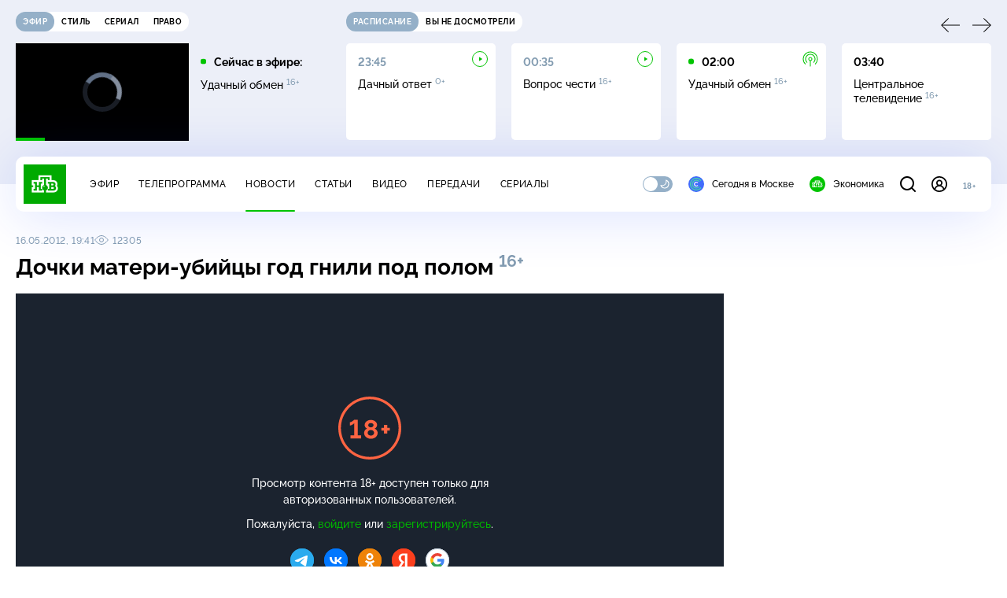

--- FILE ---
content_type: text/html
request_url: https://tns-counter.ru/nc01a**R%3Eundefined*ntv/ru/UTF-8/tmsec=mx3_ntv/652563583***
body_size: 16
content:
D0FC703B697EB78FG1769912207:D0FC703B697EB78FG1769912207

--- FILE ---
content_type: text/html; charset=UTF-8
request_url: https://www.ntv.ru/stories/new-amp/index.jsp
body_size: 2105
content:



<style>
html, body, .stories, .stories__content, amp-story-player  {
  width: 100%;
  height: 100%;
}
</style>
<html lang="en">
  <head>
    <meta charset="utf-8">
    <title>Китай в&nbsp;2025&nbsp;году стал главным направлением для зарубежных командировок россиян. Сюжеты // НТВ.Ru</title>
    <meta name="deccription" content="Китай в&nbsp;2025&nbsp;году стал главным направлением для зарубежных командировок россиян. Короткие сюжеты НТВ" />
    <link rel="canonical" href="/stories/new-amp">
    <meta name="viewport" content="width=device-width,minimum-scale=1,initial-scale=1">
    
      <meta property="og:image" content="https://cdn2-static.ntv.ru/home/news/2026/20260130/china_kvadrat.jpg"/>
      <meta property="og:image:width" content="640" />
      <meta property="og:image:height" content="640" />
    

    <script async src="https://cdn.ampproject.org/amp-story-player-v0.js"></script>
    <link href="https://cdn.ampproject.org/amp-story-player-v0.css" rel="stylesheet" type="text/css" />

    <style page>
      @-webkit-keyframes loading {to {-webkit-transform: rotate(360deg);} }
      @-moz-keyframes loading { to { -moz-transform: rotate(360deg); } }
      @-ms-keyframes loading {to {-ms-transform: rotate(360deg);} }
      @keyframes loading { to { transform: rotate(360deg); }}

      .loader__icon {
        width: 40px;
        height: 40px;
        border-radius: 50%;
        background: transparent;
        position: absolute;
        top: calc(50% - 20px);
        left: calc(50% - 20px);

        border-top: 4px solid #00c400;
        border-right: 4px solid #00c400;
        border-bottom: 4px solid #eceff8;
        border-left: 4px solid #eceff8;

        -webkit-animation: loading 1.2s infinite linear;
        -moz-animation: loading 1.2s infinite linear;
        -ms-animation: loading 1.2s infinite linear;
        animation: loading 1.2s infinite linear;
      }

      html, body, amp-story-player {
        font-family: sans-serif;
        padding: 0;
        margin: 0;
        overflow: hidden;
      }

      .stories__content {
       width: 100%;
       height: 100%;
       position: relative;
       overflow: hidden;
      }
    </style>

    <script>
      const arr = [];
      let i = 0;
      
        arr.push({id: "66951", img: "/home/news/2026/20260130/china_pre.jpg", order: i, stat: "key=KEKHJBKFKNKKJHKNKIKF-5A9145326C9C392CF34417D2798A96C770AEBB35"});
        i++;
      
        arr.push({id: "66966", img: "/home/news/2026/20260130/es_pre.jpg", order: i, stat: "key=KEKHJBKFKNKKJHKNKJKK-FA9338A20E1506260A16026F47B5AA0FF960E410"});
        i++;
      
        arr.push({id: "66950", img: "/home/news/2026/20260130/snow_pre.jpg", order: i, stat: "key=KEKHJBKFKNKKJHKNKIKE-44B152CBC7D6033B1430EE9E5FC32766C21D27A1"});
        i++;
      
        arr.push({id: "66968", img: "/home/news/2026/20260130/canada_pre.jpg", order: i, stat: "key=KEKHJBKFKNKKJHKNKJKM-69D1FDE1D9CBDA0714DCEE18DA5F573287CF24BF"});
        i++;
      
        arr.push({id: "66969", img: "/home/news/2026/20260130/orenburg_pre.jpg", order: i, stat: "key=KEKHJBKFKNKKJHKNKJKN-C7532A340B1EC94B04939B5DB947AB04467FC59A"});
        i++;
      
        arr.push({id: "66891", img: "/home/news/2026/20260129/simki_pre.jpg", order: i, stat: "key=KEKHJBKFKNKKJHKMKMKF-AF0CBD16114CBD4396D59F67D93D08FB11892B58"});
        i++;
      
        arr.push({id: "66967", img: "/home/news/2026/20260130/samolet_pre.jpg", order: i, stat: "key=KEKHJBKFKNKKJHKNKJKL-A5133714F03FA7835AD94E3CC693E76C91E640B2"});
        i++;
      
        arr.push({id: "66773", img: "/home/news/2026/20260127/banki_pre.jpg", order: i, stat: "key=KEKHJBKFKNKKJHKLKKKH-2E8FD7B3DF34EB30C6FDC0F5BC412D6417925146"});
        i++;
      
      let player = null;
      let prog = 0;
      let eventFromParent = false;
     
      window.addEventListener("load", ()=> {
        player = document.querySelector('amp-story-player');
        
        if (player.isReady) {
          window.parent.postMessage({ action: 'set_items', items: arr } , "*");
        } else {
          player.addEventListener('ready', () => {
            window.parent.postMessage({ action: 'set_items', items: arr } , "*");
          });
        }
      });
      window.addEventListener("message", async (e)=> {
        const ntv = /\/\/[a-z0-9-_]+\.ntv\.ru/;
        const ntv_channel = /\/\/[a-z0-9-_]+\.ntv-channel\.com/;
        const { origin, data } = e;
      
        if (!(origin.match(ntv) ||  origin.match(ntv_channel))) return;
        if (data.action === 'firstPlay') {
          player.play();
          const id = data.id;
          const current = arr.find((item, i) => item.id=== id);
          if (!current) return;
          if (arr[0].id === current.id) {
            player.rewind(null);  
          } else {
            player.show(null, "storis" + id);  
          }
           
          eventFromParent = true;
          player.addEventListener('storyNavigation', (event) => {
            if (!eventFromParent) {
              const dir = prog < event.detail.progress ? 'forward' : 'back';
              prog = event.detail.progress;
              window.parent.postMessage({ action: 'change_active', active: event.detail.pageId.replace('storis', ''), dir: dir } , "*");
            }
             eventFromParent = false;
          })
        }
       
        if (data.action === 'go') {
          eventFromParent = data.isChange;
          const id = data.id;
          const current = arr.find((item, i) => item.id=== id);
          if (!current) return;
          player.show(null, "storis" + id);
          player.play();
        }
        if (data.action === 'pause') {
          player.pause();
        }
      })
    </script>
  </head>
  <body>
    <link rel="preload" href="https://cdn2-static.ntv.ru/home/news/2026/20260130/china_pre.jpg" as="image">
    <div class="stories">
      <div class="stories__content">
      <div class="loader__icon"></div>
        <amp-story-player style="width:100%;height:100%;" >
          <script type="application/json">
            { "behavior": { "autoplay": false }, "controls": [ { "name": "share","visibility": "hidden" } ] }
          </script>
          <a href="/stories/new-amp/content.jsp?id=66951_66966_66950_66968_66969_66891_66967_66773#embedMode=2" class="story">
            <img src="https://cdn2-static.ntv.ru/home/news/2026/20260130/china_pre.jpg"  loading="lazy" amp-story-player-poster-img>
          </a>
        </amp-story-player>
      </div>
    </div>
  </body>
</html>


   

--- FILE ---
content_type: text/html; charset=UTF-8
request_url: https://www.ntv.ru/stories/new-amp/content.jsp?id=66951_66966_66950_66968_66969_66891_66967_66773
body_size: 1628
content:


<!doctype html>
<html amp lang="ru">
  <head>
    <meta charset="utf-8">
    <title>Китай в&nbsp;2025&nbsp;году стал главным направлением для зарубежных командировок россиян. Сюжеты // НТВ.Ru</title>
    <meta NAME="DESCRIPTION" CONTENT="Китай в&nbsp;2025&nbsp;году стал главным направлением для зарубежных командировок россиян. Короткие сюжеты НТВ" />
    <link rel="canonical" href="/stories/amp/new/66951/">
    <meta name="viewport" content="width=device-width,minimum-scale=1,initial-scale=1">
    
      <meta property="og:image" content="https://cdn2-static.ntv.ru/home/news/2026/20260130/china_kvadrat.jpg"/>
      <meta property="og:image:width" content="640" />
      <meta property="og:image:height" content="640" />
    
    <style amp-boilerplate>body{-webkit-animation:-amp-start 8s steps(1,end) 0s 1 normal both;-moz-animation:-amp-start 8s steps(1,end) 0s 1 normal both;-ms-animation:-amp-start 8s steps(1,end) 0s 1 normal both;animation:-amp-start 8s steps(1,end) 0s 1 normal both}@-webkit-keyframes -amp-start{from{visibility:hidden}to{visibility:visible}}@-moz-keyframes -amp-start{from{visibility:hidden}to{visibility:visible}}@-ms-keyframes -amp-start{from{visibility:hidden}to{visibility:visible}}@-o-keyframes -amp-start{from{visibility:hidden}to{visibility:visible}}@keyframes -amp-start{from{visibility:hidden}to{visibility:visible}}</style><noscript><style amp-boilerplate>body{-webkit-animation:none;-moz-animation:none;-ms-animation:none;animation:none}</style></noscript>
    <script async src="https://cdn.ampproject.org/v0.js"></script>
    <script async custom-element="amp-video" src="https://cdn.ampproject.org/v0/amp-video-0.1.js"></script>
    <script async custom-element="amp-story" src="https://cdn.ampproject.org/v0/amp-story-1.0.js"></script>
    <script async custom-element="amp-analytics" src="https://cdn.ampproject.org/v0/amp-analytics-0.1.js"></script>

    <style amp-custom>
      body, html {
        overflow: hidden;
      }
      amp-story {
        color: #fff;
        overflow: hidden;
      }
      amp-story-page {
        background-color: #000;
      }
      amp-story-grid-layer.bottom {
        align-content:end;
      }
      amp-story-grid-layer.noedge {
        padding: 0px;
      }
      amp-story-grid-layer.center-text {
        align-content: center;
      }
   
    </style>
  </head>
  <body>

    <amp-story id="live-story" standalone
      title="Сюжеты НТВ" publisher="НТВ" publisher-logo-src="https://www.ntv.ru/images/ntv_logo_180.png"
      poster-portrait-src="https://cdn2-static.ntv.ru/home/news/2026/20260130/china_pre.jpg"
       poster-square-src="/home/news/2026/20260130/china_kvadrat.jpg">
      
      <amp-story-page id="storis66951" auto-advance-after="storis_video66951"  data-sort-time="1769843400">
        <amp-story-grid-layer template="fill">
          <amp-video id="storis_video66951" autoplay 
            width="720" height="1280" poster="https://cdn2-static.ntv.ru/home/news/2026/20260130/china_pre.jpg" layout="responsive" crossorigin="anonymous"
          >
            <source src="//cdn2-vod-mp4.ntv.ru/news/2026/20260130/STORISS_china_hqQ4fAsZ0WPkSMgGBt_vert.mp4" type="video/mp4">
          </amp-video>
        </amp-story-grid-layer>
      </amp-story-page>
      
      <amp-story-page id="storis66966" auto-advance-after="storis_video66966"  data-sort-time="1769786700">
        <amp-story-grid-layer template="fill">
          <amp-video id="storis_video66966" autoplay 
            width="720" height="1280" poster="https://cdn2-static.ntv.ru/home/news/2026/20260130/es_pre.jpg" layout="responsive" crossorigin="anonymous"
          >
            <source src="//cdn2-vod-mp4.ntv.ru/news/2026/20260130/STORISS_es_hqoaMXKCN8ZLp7uLHp_vert.mp4" type="video/mp4">
          </amp-video>
        </amp-story-grid-layer>
      </amp-story-page>
      
      <amp-story-page id="storis66950" auto-advance-after="storis_video66950"  data-sort-time="1769776500">
        <amp-story-grid-layer template="fill">
          <amp-video id="storis_video66950" autoplay 
            width="720" height="1280" poster="https://cdn2-static.ntv.ru/home/news/2026/20260130/snow_pre.jpg" layout="responsive" crossorigin="anonymous"
          >
            <source src="//cdn2-vod-mp4.ntv.ru/news/2026/20260130/STORISS_snow_hqFiAL4KOM1Km21aqX_vert.mp4" type="video/mp4">
          </amp-video>
        </amp-story-grid-layer>
      </amp-story-page>
      
      <amp-story-page id="storis66968" auto-advance-after="storis_video66968"  data-sort-time="1769787300">
        <amp-story-grid-layer template="fill">
          <amp-video id="storis_video66968" autoplay 
            width="720" height="1280" poster="https://cdn2-static.ntv.ru/home/news/2026/20260130/canada_pre.jpg" layout="responsive" crossorigin="anonymous"
          >
            <source src="//cdn2-vod-mp4.ntv.ru/news/2026/20260130/STORISS_canada_hqMdn29Grk26ZFtFAk_vert.mp4" type="video/mp4">
          </amp-video>
        </amp-story-grid-layer>
      </amp-story-page>
      
      <amp-story-page id="storis66969" auto-advance-after="storis_video66969"  data-sort-time="1769787600">
        <amp-story-grid-layer template="fill">
          <amp-video id="storis_video66969" autoplay 
            width="720" height="1280" poster="https://cdn2-static.ntv.ru/home/news/2026/20260130/orenburg_pre.jpg" layout="responsive" crossorigin="anonymous"
          >
            <source src="//cdn2-vod-mp4.ntv.ru/news/2026/20260130/STORISS_orenburg_hqfQ0W3pAq5XYPPuqt_vert.mp4" type="video/mp4">
          </amp-video>
        </amp-story-grid-layer>
      </amp-story-page>
      
      <amp-story-page id="storis66891" auto-advance-after="storis_video66891"  data-sort-time="1769842800">
        <amp-story-grid-layer template="fill">
          <amp-video id="storis_video66891" autoplay 
            width="720" height="1280" poster="https://cdn2-static.ntv.ru/home/news/2026/20260129/simki_pre.jpg" layout="responsive" crossorigin="anonymous"
          >
            <source src="//cdn2-vod-mp4.ntv.ru/news/2026/20260129/STORISS_simki_hqvDfoQsQsexqrXlap_vert.mp4" type="video/mp4">
          </amp-video>
        </amp-story-grid-layer>
      </amp-story-page>
      
      <amp-story-page id="storis66967" auto-advance-after="storis_video66967"  data-sort-time="1769787000">
        <amp-story-grid-layer template="fill">
          <amp-video id="storis_video66967" autoplay 
            width="720" height="1280" poster="https://cdn2-static.ntv.ru/home/news/2026/20260130/samolet_pre.jpg" layout="responsive" crossorigin="anonymous"
          >
            <source src="//cdn2-vod-mp4.ntv.ru/news/2026/20260130/STORISS_samolet_hqIrB0T6070csevEaY_vert.mp4" type="video/mp4">
          </amp-video>
        </amp-story-grid-layer>
      </amp-story-page>
      
      <amp-story-page id="storis66773" auto-advance-after="storis_video66773"  data-sort-time="1769843100">
        <amp-story-grid-layer template="fill">
          <amp-video id="storis_video66773" autoplay 
            width="720" height="1280" poster="https://cdn2-static.ntv.ru/home/news/2026/20260127/banki_pre.jpg" layout="responsive" crossorigin="anonymous"
          >
            <source src="//cdn2-vod-mp4.ntv.ru/news/2026/20260127/STORISS_banki_hquscOrNXNHWuP2aSi_vert.mp4" type="video/mp4">
          </amp-video>
        </amp-story-grid-layer>
      </amp-story-page>
      
      <amp-analytics id="analytics_liveinternet">
        <script type="application/json">
          {
            "requests": {
            "pageview": "https://counter.yadro.ru/hit?uhttps%3A//www.ntv.ru/stories/amp/$REPLACE(${storyPageId},storis,);r${documentReferrer};s${screenWidth}*${screenHeight}*32;${random}" },
            "triggers": { "track pageview": { "on": "story-page-visible", "request": "pageview" } }
            }
        </script>
      </amp-analytics>
     
    </amp-story>
  </body>
</html>

--- FILE ---
content_type: text/css; charset=UTF-8
request_url: https://static2.ntv.ru/assets/css/incut-source-CHzsvOJ9.css
body_size: 693
content:
.incut-card{display:-webkit-box;display:-webkit-flex;display:-ms-flexbox;display:flex;margin:20px 0;padding:20px 0;border-top:1px solid var(--divider);border-bottom:1px solid var(--divider)}.incut-card__subtitle{color:var(--text-secondary);margin-bottom:10px}.incut-card__img{margin-right:20px;-webkit-flex-shrink:0;-ms-flex-negative:0;flex-shrink:0}:root{--primary: #00c400;--secondary: #95b0c8;--bg: #ffffff;--bg-secondary: #f4f7ff;--bg-secondary-09: rgba(244, 247, 255, .9);--inversion: #000000;--bg-header: #eceff8;--bg-bar: #ffffff;--bg-adv: #f3f3f3;--bg-program: #1b232f;--bg-program-06: rgba(27, 35, 47, .6);--bg-program-08: rgba(27, 35, 47, .8);--color-stroke-news: #99e799;--search: rgba(153, 231, 153, .6);--green-light: rgba(153, 231, 153, .2);--color-stroke-article: #dfe7ee;--divider: #cad7e3;--gradient-g: linear-gradient(90deg, #1b232f 0%, rgba(27, 35, 47, 0) 90.63%);--gradient-v: linear-gradient(0deg, #1b232f 0%, rgba(27, 35, 47, 0) 100%);--success: #3ccb7e;--error: #ff6442;--black: #000000;--white: #ffffff;--text-primary: #000000;--text-secondary: #839cb1;--link: #00b400;--shadow: 0px 4px 70px rgba(0, 56, 255, .15);--shadow-mini: 0px 4px 30px rgba(0, 56, 255, .15);--shadow-accent: 0px 4px 20px rgba(0, 196, 0, .5);--shadow-accent-tabs: 0px 2px 4px rgba(0, 196, 0, .5);--loader: rgba(255, 255, 255, .7);--bg-o: rgba(255, 255, 255, 0)}[data-theme=dark]{--primary: #00c400;--secondary: #7a91a6;--bg: #1b232f;--bg-secondary: #253345;--bg-secondary-09: rgba(27, 35, 47, .9);--inversion: #ffffff;--bg-header: #141920;--bg-bar: #253345;--bg-adv: #2b333e;--bg-program: #141920;--bg-program-06: rgba(20, 25, 32, .6);--bg-program-08: rgba(20, 25, 32, .8);--color-stroke-news: #10621a;--search: rgba(16, 98, 26, .6);--green-light: rgba(16, 98, 26, .2);--color-stroke-article: #424a55;--divider: #394655;--gradient-g: linear-gradient(90deg, #141920 0%, rgba(20, 25, 32, 0) 90.63%);--gradient-v: linear-gradient(0deg, #141920 0%, rgba(20, 25, 32, 0) 100%);--success: #27bd6c;--error: #e24c2b;--black: #000000;--white: #ffffff;--text-primary: #e4edf5;--text-secondary: #88a2b9;--link: #00c400;--shadow: 0px 4px 70px rgba(0, 0, 0, .55);--shadow-mini: 0px 4px 30px rgba(0, 0, 0, .55);--shadow-accent: 0px 4px 25px rgba(0, 196, 0, .5);--shadow-accent-tabs: 0px 2px 4px rgba(0, 196, 0, .5);--loader: rgba(27, 35, 47, .7);--bg-o: rgba(27, 35, 47, 0)}:root{--layoutOffset: 30px}@media screen and (max-width: 1439px){:root{--layoutOffset: 20px}}@media screen and (max-width: 355px){:root{--layoutOffset: 10px}}.incut-source{color:var(--text-secondary)}


--- FILE ---
content_type: application/javascript; charset=UTF-8
request_url: https://static2.ntv.ru/assets/js/content-img.type_style-YBnmWJkN.js
body_size: 279
content:
import{d as defineComponent,o as openBlock,b as createElementBlock,e as createVNode,q as createBlock,z as mergeProps,a as unref,h as createCommentVNode,A as _sfc_main$2}from"../main-Cvt-83zG.js";import{_ as _sfc_main$1}from"./incut-source.type_style-CZWM9f0T.js";const _hoisted_1={class:"content-img"},_sfc_main=defineComponent({__name:"ContentImg",props:{img:{},imageSource:{}},setup:e=>(e,o)=>{const s=_sfc_main$2;return openBlock(),createElementBlock("div",_hoisted_1,[createVNode(s,{src:e.img,width:"1025",height:"577",class:"content-img__img"},null,8,["src"]),e.imageSource?(openBlock(),createBlock(unref(_sfc_main$1),mergeProps({key:0},e.imageSource,{class:"content-img__source"}),null,16)):createCommentVNode("",!0)])}});export{_sfc_main as _};


--- FILE ---
content_type: application/javascript; charset=UTF-8
request_url: https://static2.ntv.ru/assets/js/two-column.type_style-C6QIehUG.js
body_size: 360
content:
import{d as defineComponent,b4 as useSlots,I as useAdaptive,k as ref,o as openBlock,b as createElementBlock,g as createBaseVNode,U as renderSlot,a as unref,h as createCommentVNode,m as normalizeClass}from"../main-Cvt-83zG.js";const _hoisted_1={class:"content-two-column"},_hoisted_2={class:"content-two-column__left"},_hoisted_3={key:0,class:"content-two-column__right"},_sfc_main=defineComponent({__name:"TwoColumn",props:{hideRightCol:{type:Boolean}},setup(e){const o=useSlots(),t=useAdaptive(),n=ref(!0);return t.onBPChange((e=>{n.value="tablet"!==e&&"mobile"!==e})),(e,t)=>(openBlock(),createElementBlock("div",_hoisted_1,[createBaseVNode("div",{class:normalizeClass(["content-two-column__top",{"content-two-column__top--border":unref(o).footer,"content-two-column__top--one-col":e.hideRightCol&&unref(n)}])},[createBaseVNode("div",_hoisted_2,[renderSlot(e.$slots,"content")]),!e.hideRightCol&&unref(n)?(openBlock(),createElementBlock("div",_hoisted_3,[renderSlot(e.$slots,"rightCol")])):createCommentVNode("",!0)],2),renderSlot(e.$slots,"footer")]))}});export{_sfc_main as _};


--- FILE ---
content_type: application/javascript; charset=UTF-8
request_url: https://static2.ntv.ru/assets/js/use-favorite-CxOLI6gI.js
body_size: 605
content:
var __async=(e,a,t)=>new Promise(((n,o)=>{var r=e=>{try{u(t.next(e))}catch(a){o(a)}},i=e=>{try{u(t.throw(e))}catch(a){o(a)}},u=e=>e.done?n(e.value):Promise.resolve(e.value).then(r,i);u((t=t.apply(e,a)).next())}));import{aH as use,k as ref,c as computed,a as unref}from"../main-Cvt-83zG.js";import{g as getFavorite,r as removeFavorite,a as addFavorite}from"./favorite-CYADO_S6.js";const useFavorite=(e,a)=>{const t=use(),n=ref(!1),o=ref(!1),r=computed((()=>!t.isGuest)),i=computed((()=>{var t;return r.value&&(null==(t=u.value)?void 0:t.some((({content_id:t,content_type:n})=>t===unref(e)&&(n===a||"movie"===a&&"tvshow"===n))))})),{data:u,refetch:s,isFetching:v}=getFavorite(r),c=computed((()=>n.value||v.value));function l(){return __async(this,null,(function*(){var t;n.value=!0;const o="movie"===a&&!(null==(t=u.value)?void 0:t.some((({content_id:t,content_type:n})=>t===unref(e)&&n===a))),{success:r}=yield removeFavorite(unref(e),o?"tvshow":a);r&&(yield s()),n.value=!1}))}function d(e="false"){var t;"channel"===a&&(null==(t=window._tmr)||t.push({id:916045,type:"reachGoal",goal:"AddToFavoriteChannels",params:{authenticated:e}}),"ym"in window&&ym(56849851,"reachGoal","fav_channel",{authenticated:e}))}return{isFavorite:i,onFavClick:function(){c.value||(unref(i)?l():(!function(){__async(this,null,(function*(){n.value=!0;const{success:t}=yield addFavorite(unref(e),a);t&&(yield s()),n.value=!1}))}(),d("true")))},removeFromFavorite:l,sendStat:d,isLoading:c,showModal:o,enabled:r}};export{useFavorite as u};
